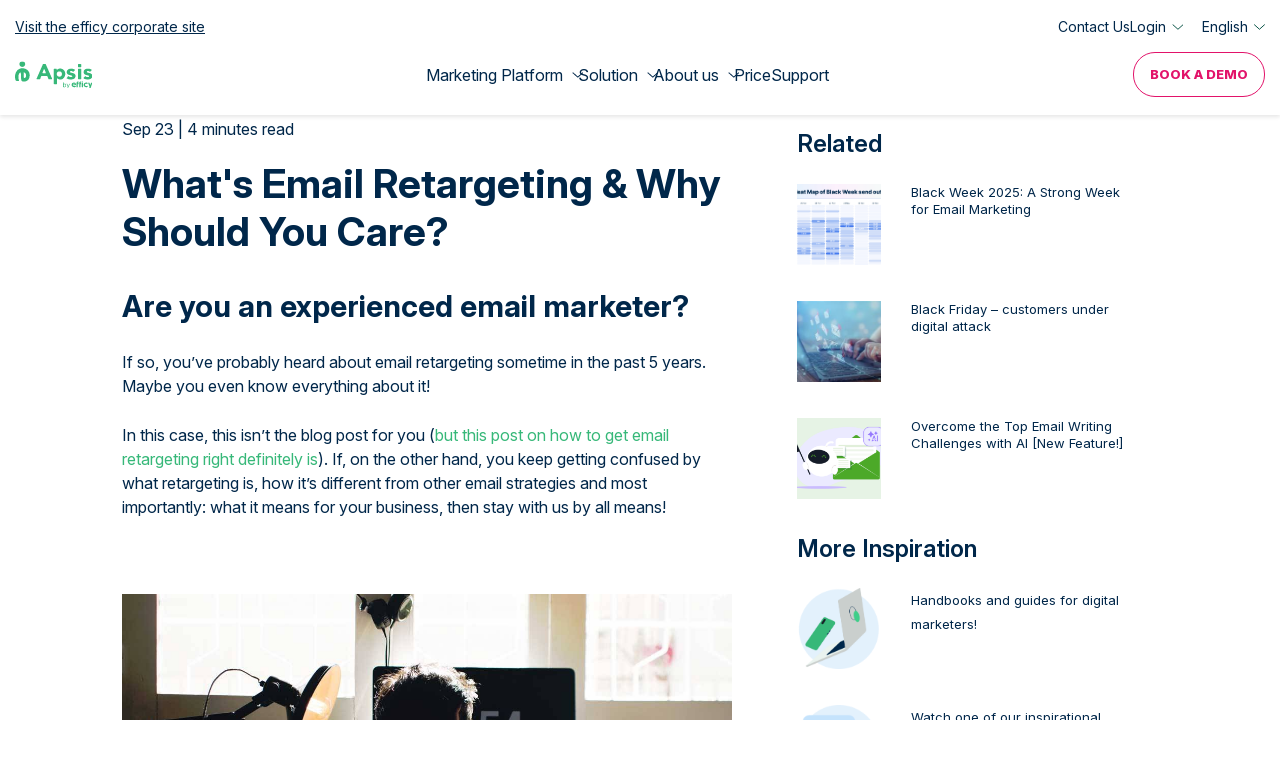

--- FILE ---
content_type: text/html; charset=UTF-8
request_url: https://www.apsis.com/blog/whats-email-retargeting-why-should-you-care
body_size: 11564
content:
<!DOCTYPE html>
<html  lang="en" dir="ltr" prefix="content: http://purl.org/rss/1.0/modules/content/  dc: http://purl.org/dc/terms/  foaf: http://xmlns.com/foaf/0.1/  og: http://ogp.me/ns#  rdfs: http://www.w3.org/2000/01/rdf-schema#  schema: http://schema.org/  sioc: http://rdfs.org/sioc/ns#  sioct: http://rdfs.org/sioc/types#  skos: http://www.w3.org/2004/02/skos/core#  xsd: http://www.w3.org/2001/XMLSchema# ">
<head>

  <link rel="preload" href="/themes/custom/apsis/fonts/APSIS/APSIS.ttf?4svs1k" as="font" type="font/ttf" crossorigin>

  <meta charset="utf-8" />
<noscript><style>form.antibot * :not(.antibot-message) { display: none !important; }</style>
</noscript><link rel="alternate" hreflang="en" href="https://www.apsis.com/blog/whats-email-retargeting-why-should-you-care" />
<meta name="description" content="Email enthusiasts been throwing around this phrase for years - but do we actually know what it is? If not, it’s time to find out - apparently 2017 is the year it’s supposed to gain a new significance." />
<link rel="canonical" href="https://www.apsis.com/blog/whats-email-retargeting-why-should-you-care" />
<link rel="image_src" href="https://www.apsis.com/sites/default/files/2025-10/Apsis-by-efficy-og.png" />
<meta property="og:image" content="https://www.apsis.com/sites/default/files/2025-10/Apsis-by-efficy-og.png" />
<meta name="Generator" content="Drupal 11 (https://www.drupal.org)" />
<meta name="MobileOptimized" content="width" />
<meta name="HandheldFriendly" content="true" />
<meta name="viewport" content="width=device-width, initial-scale=1.0" />
<script type="application/ld+json">{
    "@context": "https://schema.org",
    "@graph": [
        {
            "@type": "BlogPosting",
            "headline": "What\u0027s Email Retargeting \u0026 Why Should You Care?",
            "name": "What\u0027s Email Retargeting \u0026 Why Should You Care?",
            "image": {
                "@type": "ImageObject",
                "url": "https://www.apsis.com/sites/default/files/styles/original_compressed/public/ebgr1szj3dg-idriss-fettoul.s.jpg?itok=GLNV8LD4"
            },
            "datePublished": "2016-09-23T10:12:24+0000",
            "dateModified": "2016-09-23T10:12:24+0000",
            "mainEntityOfPage": "https://www.apsis.com/blog/whats-email-retargeting-why-should-you-care"
        },
        {
            "@type": "WebPage",
            "@id": "https://www.apsis.com/blog/whats-email-retargeting-why-should-you-care"
        }
    ]
}</script>
<meta http-equiv="ImageToolbar" content="false" />
<link rel="icon" href="/themes/custom/apsis/favicon.ico" type="image/vnd.microsoft.icon" />

  <title>What&#039;s Email Retargeting &amp; Why Should You Care? | APSIS | International</title>
  <link rel="stylesheet" media="all" href="/sites/default/files/css/css_PUba7bQhpxPtSlOzi9D7xWVYcOQ3IzbVICF6jehy50c.css?delta=0&amp;language=en&amp;theme=apsis&amp;include=eJxFy0sKgDAMANELhfZIJaFRK2kjSevv9IIIboa3GVzxTKKY2SL-Dn0xJWID3Lx4nEUJBfzyzjUSOsNe-PD4NlTNQxjuYZQmHS1jL9q-6wGL3ibB" />
<link rel="stylesheet" media="all" href="/sites/default/files/css/css_KDGWggnSMqvoV5_UTVN_majnAHG3qo8bnDwTqXDFJIo.css?delta=1&amp;language=en&amp;theme=apsis&amp;include=eJxFy0sKgDAMANELhfZIJaFRK2kjSevv9IIIboa3GVzxTKKY2SL-Dn0xJWID3Lx4nEUJBfzyzjUSOsNe-PD4NlTNQxjuYZQmHS1jL9q-6wGL3ibB" />
<link rel="stylesheet" media="all" href="//cdn.jsdelivr.net/npm/slick-carousel@1.8.1/slick/slick.css" />
<link rel="stylesheet" media="all" href="/sites/default/files/css/css_PKiCRzIOBUZeIhouMdtA6l-hGjZGcP7TXaFgyNnTN4o.css?delta=3&amp;language=en&amp;theme=apsis&amp;include=eJxFy0sKgDAMANELhfZIJaFRK2kjSevv9IIIboa3GVzxTKKY2SL-Dn0xJWID3Lx4nEUJBfzyzjUSOsNe-PD4NlTNQxjuYZQmHS1jL9q-6wGL3ibB" />


    <script type='text/javascript'>
    (function (d) {
      var apc = d.createElement('script'), fs;
      apc.type = 'text/javascript';
      apc.charset = 'UTF-8';
      apc.async = true;
      apc.src = 'https://static.ws.apsis.one/live/p/1544/31ba7e2f.js';
      fs = d.getElementsByTagName('script')[0];
      fs.parentNode.insertBefore(apc, fs);
    })(document);
  </script>

    <!-- Facebook Pixel Code -->
    <script type="text/text" data-cookieconsent="marketing">
      !function(f,b,e,v,n,t,s){if(f.fbq)return;n=f.fbq=function(){n.callMethod?
        n.callMethod.apply(n,arguments):n.queue.push(arguments)};if(!f._fbq)f._fbq=n;
        n.push=n;n.loaded=!0;n.version='2.0';n.queue=[];t=b.createElement(e);t.async=!0;
        t.src=v;s=b.getElementsByTagName(e)[0];s.parentNode.insertBefore(t,s)}(window,
        document,'script','//connect.facebook.net/en_US/fbevents.js');
      fbq('init', '449526078588667');
      fbq('track', "PageView");
    </script>

    <noscript>
      <img height="1" width="1" style="display:none" src="https://www.facebook.com/tr?id=449526078588667&ev=PageView&noscript=1"/>
    </noscript>
    <!-- End Facebook Pixel Code -->

    <script type="text/plain" data-cookieconsent="marketing">
    var psSite = "92d59d3b77";
    (function() {
      var AL = document.createElement('script'); AL.type = 'text/javascript'; AL.async = true;
      AL.src = ('https:' == document.location.protocol ? 'https://' : 'http://') + "tr.apsislead.com/al_v2.js";
      var s = document.getElementsByTagName('script')[0]; s.parentNode.insertBefore(AL, s)
    })();
  </script>
  <noscript><img src="http://tr.apsislead.com/?id=92d59d3b77" style="border:0;display:none;"></noscript>

    <script type="text/plain" data-cookieconsent="marketing">
    _linkedin_partner_id = "2953089";
    window._linkedin_data_partner_ids = window._linkedin_data_partner_ids || [];
    window._linkedin_data_partner_ids.push(_linkedin_partner_id);
  </script><script type="text/plain" data-cookieconsent="marketing">
    (function(){var s = document.getElementsByTagName("script")[0];
      var b = document.createElement("script");
      b.type = "text/javascript";b.async = true;
      b.src = "https://snap.licdn.com/li.lms-analytics/insight.min.js";
      s.parentNode.insertBefore(b, s);})();
  </script>

  <noscript>
    <img height="1" width="1" style="display:none;" alt="" src="https://px.ads.linkedin.com/collect/?pid=2953089&fmt=gif" />
  </noscript>

</head>
<body class="lang-en section-blog path-node node--type-blog apsis">
<noscript><iframe src="https://www.googletagmanager.com/ns.html?id=GTM-W5948KS"
                  height="0" width="0" style="display:none;visibility:hidden"></iframe></noscript>

<a href="#main-content" class="visually-hidden focusable skip-link">
  Skip to main content
</a>
  <div class="dialog-off-canvas-main-canvas" data-off-canvas-main-canvas>
    
<!-- Add skip link for accessibility -->
<a href="#main-content" class="visually-hidden focusable skip-link">
  Skip to main content
</a>

<div class="off-canvas-wrap" data-offcanvas>

  <div class="inner-wrap">
                  <header id="header" class="header">
          <div class="top-header">
            <div class="row">
              <div class="columns large-12">
                  <div class="region region-header-top">
    <nav role="navigation" aria-labelledby="block-apsis-loginmenu-2-menu" id="block-apsis-loginmenu-2" class="block-apsis-loginmenu-2">
            
  <h2 class="block-title visually-hidden" id="block-apsis-loginmenu-2-menu">Login menu</h2>
  

        
              <ul class="menu">
                    <li class="menu-item">
        <a href="https://www.efficy.com/" target="_blank">Visit the efficy corporate site</a>
              </li>
                <li class="menu-item">
        <a href="https://www.apsis.com/contact-us">Contact Us</a>
              </li>
                <li class="menu-item menu-item--expanded">
        <span>Login</span>
                                <div class="submenu-wrapper">
      <div class="submenu-title"><div class="back-button"><img alt="" src="/themes/custom/apsis/images/arrow.svg"></div>Login</div>
      <ul class="menu">
                    <li class="menu-item">
        <a href="https://app.apsis.one/">Apsis One</a>
              </li>
                <li class="menu-item">
        <a href="https://enter-apac.apsis.one/login?state=hKFo2SBHOGlkTk9SQ2E0d3otN05MUnQzZENoc1VxSldmVTlteaFupWxvZ2luo3RpZNkgdjBvUDk1MjZCTER2WVFRdFhJN3U3VUFmUzJKMlpzSzejY2lk2SA1RVFwbmdKMHBDeExrRnR6UUZKNExxRGNwZGhZWmlCNA&amp;client=5EQpngJ0pCxLkFtzQFJ4LqDcpdhYZiB4&amp;protocol=oauth2&amp;response_type=id_token&amp;redirect_uri=https%3A%2F%2Fapac.apsis.one%2Fcallback&amp;scope=openid%20email&amp;login_hint=&amp;nonce=gv_dqLrmPLQPcbnmlSH_0Azprd4qk8Z6&amp;auth0Client=eyJuYW1lIjoiYXV0aDAuanMiLCJ2ZXJzaW9uIjoiOS4yMC4yIn0%3D">Apsis One APAC</a>
              </li>
                <li class="menu-item">
        <a href="https://www.anpdm.com/">Pro</a>
              </li>
                <li class="menu-item">
        <a href="https://www.apsislead.com/login">Lead</a>
              </li>
                <li class="menu-item">
        <a href="https://www.anpasia.com/">Pro Asia</a>
              </li>
              </div>
      </ul>
      
              </li>
              </ul>
      


  </nav>
<div id="block-apsis-domainlist" class="block-apsis-domainlist block block-apsis-general block-domain-list">
  
    

  
          
<div class="lang-trigger domain-English"><span class="current_lang">English</span></div>
<ul><li><a href="https://www.apsis.com/blog/whats-email-retargeting-why-should-you-care" class="active domain-en">English</a></li><li><a href="https://www.apsis.se/" class="domain-sv">Swedish</a></li></ul>

    
    
</div>

  </div>

              </div>
            </div>
          </div>
          <div class="row">
              <div id="block-apsis-branding" class="block-apsis-branding block block-system block-system-branding-block">
  
    

  
          <a href="/" rel="home" class="link">
      <img src="/themes/custom/apsis/logo-white.svg" alt="Home" class="logo" height="26" width="114"/>
      <img src="/themes/custom/apsis/logo.svg" alt="Home" class="logo-alternative" height="26" width="114"/>
    </a>
      

    
</div>
<div id="block-menus" class="block-menus block block-blockgroup block-block-groupmenus">
  
    

  
          <nav role="navigation" aria-labelledby="block-apsis-mainnavigation-menu" id="block-apsis-mainnavigation" class="block-apsis-mainnavigation">
            
  <h2 class="block-title visually-hidden" id="block-apsis-mainnavigation-menu">Main navigation</h2>
  

        

  <ul data-region="menus" class="menu menu-level-0">
                  
        <li class="menu-item menu-item--expanded">
          <span>Marketing Platform</span>
                                
  
  <div class="menu_link_content menu-link-contentmain view-mode-default menu-dropdown menu-dropdown-0 menu-type-default">
              
  <div  class="layout layout-submenu">
    <div class="wrapper">
      <div class="left columns">

        <div  class="top-region">
                  <div class="back-button"><img alt="" src="/themes/custom/apsis/images/arrow.svg"></div>
          <div class="block block-layout-builder block-inline-blockfull-text">
  
    

  
          
            <div class="body field field--block-content-body field--name-body field--type-text-with-summary field--label-hidden field__item"><h4>Marketing platform</h4>
</div>
      

    
    
</div>

        </div>

        <div class="region-main">
                      <div  class="main-left">
              <div class="block block-layout-builder block-inline-blocksubmenu-links">
  
    

  
          
<div  class="parent-link">
    
            <div class="field field--block-content-field-icon field--name-field-icon field--type-entity-reference field--label-hidden field__item">  <img loading="lazy" class="no-image-style" src="/sites/default/files/2024-11/check_icon.svg" alt="check" typeof="foaf:Image" />


</div>
      

            <div class="field field--block-content-field-parent-link field--name-field-parent-link field--type-link field--label-hidden field__item"><a href="/platform/apsisone-overview">Apsis One Overview</a></div>
      

  </div>
      <div class="field field--block-content-field-links field--name-field-links field--type-link field--label-hidden field__items">
              <div class="field__item"><a href="/platform/email-marketing">Email Marketing</a></div>
              <div class="field__item"><a href="/platform/marketing-automation">Marketing Automation</a></div>
              <div class="field__item"><a href="/platform/forms-and-pages">Forms &amp; Pages</a></div>
              <div class="field__item"><a href="/platform/event-management-tool">Event Management</a></div>
              <div class="field__item"><a href="/platform/website-tools">Website Tools </a></div>
              <div class="field__item"><a href="/platform/ai-assistant">Ai Assistant </a></div>
              <div class="field__item"><a href="/platform/sms-marketing">SMS Marketing </a></div>
              <div class="field__item"><a href="/platform/dashboards-and-trends">Dashboards &amp; Trends</a></div>
          </div>
  

    
    
</div>

            </div>
                                <div  class="main-right">
              <div class="block block-layout-builder block-inline-blocksubmenu-links">
  
    

  
          
<div  class="parent-link">
    
            <div class="field field--block-content-field-icon field--name-field-icon field--type-entity-reference field--label-hidden field__item">  <img loading="lazy" class="no-image-style" src="/sites/default/files/2024-11/Vector%20%282%29.svg" typeof="foaf:Image" alt="" title="" />


</div>
      

            <div class="field field--block-content-field-parent-link field--name-field-parent-link field--type-link field--label-hidden field__item"><a href="/platform/crm">CRM</a></div>
      

  </div>
    
    
</div>
<div class="block block-layout-builder block-inline-blocksubmenu-links">
  
    

  
          
<div  class="parent-link">
    
            <div class="field field--block-content-field-icon field--name-field-icon field--type-entity-reference field--label-hidden field__item">  <img loading="lazy" class="no-image-style" src="/sites/default/files/2024-11/Feature%20icons%20%284%29.svg" alt="integrationer" typeof="foaf:Image" />


</div>
      

            <div class="field field--block-content-field-parent-link field--name-field-parent-link field--type-link field--label-hidden field__item"><a href="/platform/our-integrations">Integrations</a></div>
      

  </div>
    
    
</div>
<div class="block block-layout-builder block-inline-blocksubmenu-links">
  
    

  
          
<div  class="parent-link">
    
            <div class="field field--block-content-field-icon field--name-field-icon field--type-entity-reference field--label-hidden field__item">  <img loading="lazy" class="no-image-style" src="/sites/default/files/2024-11/Vector%20%281%29.svg" typeof="foaf:Image" alt="" title="" />


</div>
      

            <div class="field field--block-content-field-parent-link field--name-field-parent-link field--type-link field--label-hidden field__item"><a href="/platform/apsisone-api">API</a></div>
      

  </div>
    
    
</div>

            </div>
                  </div>
                  <div  class="main-bottom-region">
            <div class="block block-layout-builder block-inline-blockfull-text">
  
    

  
          
            <div class="body field field--block-content-body field--name-body field--type-text-with-summary field--label-hidden field__item"><p>Seamlessly Connect APSIS One with Thousands of Apps via Zapier. <a href="/integration/zapier"><strong>Open the world of possibilities here!</strong></a></p></div>
      

    
    
</div>

          </div>
              </div>
      <div class="right columns">
                  <div  class="banner-region">
            <div class="block block-layout-builder block-inline-blockmedia">
  
    

  
          
            <div class="image field field--block-content-field-image field--name-field-image field--type-entity-reference field--label-hidden field__item">  <a href="https://www.apsis.com/form-email-benchmark-report"><img loading="lazy" src="/sites/default/files/styles/max_1300x1300/public/2025-02/2025%20Benchmark%20Menu%20Banner_2_0.png?itok=jk54pATf" width="715" height="613" alt="" typeof="Image"></a>


</div>
      

    
    
</div>

          </div>
              </div>
    </div>
  </div>

      </div>



                  </li>
                      
        <li class="menu-item menu-item--expanded">
          <a href="/" data-drupal-link-system-path="&lt;front&gt;">Solution</a>
                                
  
  <div class="menu_link_content menu-link-contentmain view-mode-default menu-dropdown menu-dropdown-0 menu-type-default">
              
  <div  class="layout layout-submenu">
    <div class="wrapper">
      <div class="left columns">

        <div  class="top-region">
                  <div class="back-button"><img alt="" src="/themes/custom/apsis/images/arrow.svg"></div>
          <div class="block block-layout-builder block-inline-blockfull-text">
  
    

  
          
            <div class="body field field--block-content-body field--name-body field--type-text-with-summary field--label-hidden field__item"><h4>Solution</h4>
</div>
      

    
    
</div>

        </div>

        <div class="region-main">
                      <div  class="main-left">
              <div class="block block-layout-builder block-inline-blocksubmenu-links">
  
    

  
          
<div  class="parent-link">
    
            <div class="field field--block-content-field-parent-link field--name-field-parent-link field--type-link field--label-hidden field__item"><a href="/">By Industry</a></div>
      

  </div>
      <div class="field field--block-content-field-links field--name-field-links field--type-link field--label-hidden field__items">
              <div class="field__item"><a href="/solution/industry/experience">Experience</a></div>
              <div class="field__item"><a href="/solution/industry/membership">Membership</a></div>
              <div class="field__item"><a href="/solution/industry/subscription">Subscription </a></div>
              <div class="field__item"><a href="/solution/industry/b2bservice">B2B Service </a></div>
              <div class="field__item"><a href="/solution/industry/b2bproduct">B2B Product</a></div>
          </div>
  

    
    
</div>

            </div>
                                <div  class="main-right">
              <div class="block block-layout-builder block-inline-blocksubmenu-links">
  
    

  
          
<div  class="parent-link">
    
            <div class="field field--block-content-field-parent-link field--name-field-parent-link field--type-link field--label-hidden field__item"><a href="/">Use case</a></div>
      

  </div>
      <div class="field field--block-content-field-links field--name-field-links field--type-link field--label-hidden field__items">
              <div class="field__item"><a href="/solution/method/emailmarketing">Email Marketing </a></div>
              <div class="field__item"><a href="/solution/method/dripmarketing">Drip Campaign </a></div>
              <div class="field__item"><a href="/solution/method/personalisation">Personalisation</a></div>
              <div class="field__item"><a href="/solution/method/ecommerce">E-commerce </a></div>
          </div>
  

    
    
</div>

            </div>
                  </div>
                  <div  class="main-bottom-region">
            <div class="block block-layout-builder block-inline-blockfull-text">
  
    

  
          
            <div class="body field field--block-content-body field--name-body field--type-text-with-summary field--label-hidden field__item"><p>APSIS AI Assistant. Empower your creativity- save valuable time 👉<strong> <a href="/platform/ai-assistant" title="Apsis AI assistant">Read more</a></strong></p>
</div>
      

    
    
</div>

          </div>
              </div>
      <div class="right columns">
                  <div  class="banner-region">
            <div class="block block-layout-builder block-inline-blockmedia">
  
    

  
          
            <div class="image field field--block-content-field-image field--name-field-image field--type-entity-reference field--label-hidden field__item">  <a href="https://www.apsis.com/freetrial"><img loading="lazy" src="/sites/default/files/styles/max_1300x1300/public/2024-11/EN-Free-trial-banner.jpg?itok=p-jWeOoF" width="714" height="612" typeof="Image" alt="" title=""></a>


</div>
      

    
    
</div>

          </div>
              </div>
    </div>
  </div>

      </div>



                  </li>
                      
        <li class="menu-item menu-item--expanded">
          <a href="/about-us" data-drupal-link-system-path="node/674">About us</a>
                                
  
  <div class="menu_link_content menu-link-contentmain view-mode-default menu-dropdown menu-dropdown-0 menu-type-default">
              
  <div  class="layout layout-submenu">
    <div class="wrapper">
      <div class="left columns">

        <div  class="top-region">
                  <div class="back-button"><img alt="" src="/themes/custom/apsis/images/arrow.svg"></div>
          <div class="block block-layout-builder block-inline-blockheading-with-link">
  
    

  
          
            <div class="field field--block-content-field-parent-text field--name-field-parent-text field--type-string field--label-hidden field__item">About us</div>
      

            <div class="field field--block-content-field-parent-link field--name-field-parent-link field--type-link field--label-hidden field__item"><a href="/about-us">Discover now</a></div>
      

    
    
</div>

        </div>

        <div class="region-main">
                      <div  class="main-left">
              <div class="block block-layout-builder block-inline-blocksubmenu-links">
  
    

  
          
<div  class="parent-link">
    
            <div class="field field--block-content-field-icon field--name-field-icon field--type-entity-reference field--label-hidden field__item">  <img loading="lazy" class="no-image-style" src="/sites/default/files/2024-11/Feature%20icons%20%282%29.svg" typeof="foaf:Image" alt="" title="" />


</div>
      

            <div class="field field--block-content-field-parent-link field--name-field-parent-link field--type-link field--label-hidden field__item"><a href="/">Stay updated</a></div>
      

  </div>
      <div class="field field--block-content-field-links field--name-field-links field--type-link field--label-hidden field__items">
              <div class="field__item"><a href="/events-seminars" target="">Events &amp; Webinars</a></div>
          </div>
  

    
    
</div>
<div class="block block-layout-builder block-inline-blocksubmenu-links">
  
    

  
          
<div  class="parent-link">
    
            <div class="field field--block-content-field-icon field--name-field-icon field--type-entity-reference field--label-hidden field__item">  <img loading="lazy" class="no-image-style" src="/sites/default/files/2024-11/Feature%20icons.svg" typeof="foaf:Image" alt="" title="" />


</div>
      

            <div class="field field--block-content-field-parent-link field--name-field-parent-link field--type-link field--label-hidden field__item"><a href="/why-apsis">Why Apsis</a></div>
      

  </div>
      <div class="field field--block-content-field-links field--name-field-links field--type-link field--label-hidden field__items">
              <div class="field__item"><a href="/customer-cases" target="">Customer stories</a></div>
          </div>
  

    
    
</div>

            </div>
                                <div  class="main-right">
              <div class="block block-layout-builder block-inline-blocksubmenu-links">
  
    

  
          
<div  class="parent-link">
    
            <div class="field field--block-content-field-icon field--name-field-icon field--type-entity-reference field--label-hidden field__item">  <img loading="lazy" class="no-image-style" src="/sites/default/files/2024-11/Vector.svg" typeof="foaf:Image" alt="" title="" />


</div>
      

            <div class="field field--block-content-field-parent-link field--name-field-parent-link field--type-link field--label-hidden field__item"><a href="/">Learn More</a></div>
      

  </div>
      <div class="field field--block-content-field-links field--name-field-links field--type-link field--label-hidden field__items">
              <div class="field__item"><a href="/blog" target="">Blog</a></div>
              <div class="field__item"><a href="https://help.apsis.one/en" target="">Knowledge Base </a></div>
              <div class="field__item"><a href="/handbooks-whitepapers" target="">Handbooks &amp; Reports</a></div>
              <div class="field__item"><a href="/webinars" target="">Webinars On Demand</a></div>
              <div class="field__item"><a href="/consultation" target="">Professional Services</a></div>
              <div class="field__item"><a href="/freetrial" target="">Try Apsis for Free!</a></div>
              <div class="field__item"><a href="/mastering-apsis-5-part-webinar-series" target="">Mastering Apsis – A Five-Part Webinar Series</a></div>
          </div>
  

    
    
</div>

            </div>
                  </div>
                  <div  class="main-bottom-region">
            <div class="block block-layout-builder block-inline-blockfull-text">
  
    

  
          
            <div class="body field field--block-content-body field--name-body field--type-text-with-summary field--label-hidden field__item"><p>APSIS AI Assistant. Empower your creativity- save valuable time 👉 <strong><a href="/platform/ai-assistant" title="Apsis AI assistant">Read more</a></strong></p>
</div>
      

    
    
</div>

          </div>
              </div>
      <div class="right columns">
                  <div  class="banner-region">
            <div class="block block-layout-builder block-inline-blockmedia">
  
    

  
          
            <div class="image field field--block-content-field-image field--name-field-image field--type-entity-reference field--label-hidden field__item">  <a href="https://www.apsis.com/bookademo"><img loading="lazy" src="/sites/default/files/styles/max_1300x1300/public/2024-11/EN-About-Us.jpg?itok=sLGP28KU" width="714" height="612" typeof="Image" alt="" title=""></a>


</div>
      

    
    
</div>

          </div>
              </div>
    </div>
  </div>

      </div>



                  </li>
                      
        <li class="menu-item">
          <a href="/price-calculator" data-drupal-link-system-path="node/789">Price</a>
                                
  
  <div class="menu_link_content menu-link-contentmain view-mode-default menu-dropdown menu-dropdown-0 menu-type-default">
              

      </div>



                  </li>
                      
        <li class="menu-item">
          <a href="/support" data-drupal-link-system-path="node/729">Support</a>
                                
  
  <div class="menu_link_content menu-link-contentmain view-mode-default menu-dropdown menu-dropdown-0 menu-type-default">
              

      </div>



                  </li>
          </ul>


  </nav>
<nav role="navigation" aria-labelledby="block-secondarymenu-menu" id="block-secondarymenu" class="block-secondarymenu">
            
  <h2 class="block-title visually-hidden" id="block-secondarymenu-menu">Secondary menu</h2>
  

        
        <ul class="menu" role="menu">
                  <li class="menu-item" role="none">
                  <a href="/bookademo" class="button-secondary menu-link" title="Book a Demo Menu" id="cta_demo_navbar" role="menuitem" data-drupal-link-system-path="node/683">Book a Demo</a>
                      </li>
      </ul>
    


  </nav>
<nav role="navigation" aria-labelledby="block-apsis-loginmenu-menu" id="block-apsis-loginmenu" class="block-apsis-loginmenu">
            
  <h2 class="block-title visually-hidden" id="block-apsis-loginmenu-menu">Login menu</h2>
  

        
              <ul class="menu">
                    <li class="menu-item">
        <a href="https://www.efficy.com/" target="_blank">Visit the efficy corporate site</a>
              </li>
                <li class="menu-item">
        <a href="https://www.apsis.com/contact-us">Contact Us</a>
              </li>
                <li class="menu-item menu-item--expanded">
        <span>Login</span>
                                <div class="submenu-wrapper">
      <div class="submenu-title"><div class="back-button"><img alt="" src="/themes/custom/apsis/images/arrow.svg"></div>Login</div>
      <ul class="menu">
                    <li class="menu-item">
        <a href="https://app.apsis.one/">Apsis One</a>
              </li>
                <li class="menu-item">
        <a href="https://enter-apac.apsis.one/login?state=hKFo2SBHOGlkTk9SQ2E0d3otN05MUnQzZENoc1VxSldmVTlteaFupWxvZ2luo3RpZNkgdjBvUDk1MjZCTER2WVFRdFhJN3U3VUFmUzJKMlpzSzejY2lk2SA1RVFwbmdKMHBDeExrRnR6UUZKNExxRGNwZGhZWmlCNA&amp;client=5EQpngJ0pCxLkFtzQFJ4LqDcpdhYZiB4&amp;protocol=oauth2&amp;response_type=id_token&amp;redirect_uri=https%3A%2F%2Fapac.apsis.one%2Fcallback&amp;scope=openid%20email&amp;login_hint=&amp;nonce=gv_dqLrmPLQPcbnmlSH_0Azprd4qk8Z6&amp;auth0Client=eyJuYW1lIjoiYXV0aDAuanMiLCJ2ZXJzaW9uIjoiOS4yMC4yIn0%3D">Apsis One APAC</a>
              </li>
                <li class="menu-item">
        <a href="https://www.anpdm.com/">Pro</a>
              </li>
                <li class="menu-item">
        <a href="https://www.apsislead.com/login">Lead</a>
              </li>
                <li class="menu-item">
        <a href="https://www.anpasia.com/">Pro Asia</a>
              </li>
              </div>
      </ul>
      
              </li>
              </ul>
      


  </nav>
<div id="block-apsis-domainlist-2" class="block-apsis-domainlist-2 block block-apsis-general block-domain-list">
  
    

  
          
<div class="lang-trigger domain-English"><span class="current_lang">English</span></div>
<ul><li><a href="https://www.apsis.com/blog/whats-email-retargeting-why-should-you-care" class="active domain-en">English</a></li><li><a href="https://www.apsis.se/" class="domain-sv">Swedish</a></li></ul>

    
    
</div>

    
    
</div>


            <button id="menu-hamburger" class="menu-hamburger" aria-label="Open mobile menu" aria-expanded="false">
              <span class="line"></span>
              <span class="line"></span>
              <span class="line"></span>
            </button>
          </div>
        </header>
          
      <main id="main" class="main" role="main">
          <div class="region-highlighted panel region"><div data-drupal-messages-fallback class="hidden"></div></div>        <a id="main-content"></a>
        <section>
        <div class="region region-content">
    <div id="block-apsis-content" class="block-apsis-content block block-system block-system-main-block">
  
    

  
          

<article  about="/blog/whats-email-retargeting-why-should-you-care" class="node node--type-blog node--promoted node--view-mode-full">

  <div class="row">
    <div class="columns small-12 margin-top-3">
      <div class="row">
        <div class="medium-7 large-6 large-offset-1 columns small-12 content">
          <div class="info margin-bottom-1">Sep 23
            | 4 minutes
 read
          </div>
          <div id="blog-content">
            
            <h1 class="margin-bottom-2"><span>What&#039;s Email Retargeting &amp; Why Should You Care?</span>
</h1>
            
            

                        <div class="view-mode-full margin-top-2">
              
            <div class="body field field--node-body field--name-body field--type-text-with-summary field--label-hidden field__item"><h2 dir="ltr">Are you an experienced email marketer?</h2><p dir="ltr">If so, you’ve probably heard about email retargeting sometime in the past 5 years. Maybe you even know everything about it!</p><p dir="ltr">In this case, this isn’t the blog post for you (<a href="/blog/email-retargeting-how-get-it-right">but this post on how to get email retargeting right definitely is</a>). If, on the other hand, you keep getting confused by what retargeting is, how it’s different from other email strategies and most importantly: what it means for your business, then stay with us by all means!</p><h3 dir="ltr">&nbsp;</h3><div class="align-center media media--type-image media--view-mode-blog-m ds-1col clearfix">

  

  
    <img loading="lazy" src="/sites/default/files/styles/extra_large/public/ebgr1szj3dg-idriss-fettoul.s.jpg?itok=fbZxCYxg" width="1200" height="665" typeof="foaf:Image" alt title>





</div>

<h3 dir="ltr">Email Retargeting: Back to basics</h3><p>So what’s the truth about email retargeting? To define that, we first need to look at retargeting in general.</p><p dir="ltr">People use retargeting for all mediums: email, social media, display advertising etc. In this sense, retargeting is no more than&nbsp;sending out personally relevant messages to a previously defined subset of your audience. So when it comes to email marketing, this obviously means emails and subscribers.</p><p dir="ltr">… Thinking of email retargeting in this more holistic way also makes it easier to pinpoint in our email marketing or digital marketing activity. Chances are you’re already doing some of it! Don’t believe us? If you’re an email marketer at an e-commerce company, for example, and you set up abandoned cart emails for your subscribers, besides your monthly newsletters and occasional discounts, congratulations: you’re already doing some email retargeting.</p><p><em>Discover the results abandoned shopping cart emails brought Scandinavian marketers in </em><a href="/handbooks-whitepapers"><em>our free e-commerce report</em></a><em> - download it now!</em></p><p dir="ltr">Which is terrific! But there’s so much more to discover. Like we said, the point of email retargeting is to drive people who have already been to your website, poked around, looked at things, maybe even engaged in some way or another, and then left without buying anything/converting, back to your website - in a way that feels tailored to their actions.</p><p dir="ltr">This means that if you have their email address, you can set up a whole variety of (automated) retargeting emails: order follow-ups, inactive customer follow-ups, abandoned browse emails, loyalty program nudges… And the list goes on.</p><p dir="ltr">&nbsp;</p><div class="align-center media media--type-image media--view-mode-blog-m ds-1col clearfix">

  

  
    <img loading="lazy" src="/sites/default/files/styles/extra_large/public/letterboxes.jpg?itok=L5Jk3qos" width="1000" height="557" typeof="foaf:Image" alt title>





</div>

<h3 dir="ltr">Use it for whatever you need</h3><p dir="ltr">The best news? Because email retargeting uses email for, well, <em>retargeting</em>, you can use it to great effect in any and all of the digital marketing practices where email is relevant. For B2B companies, for example, lead nurturing campaigns are an extremely effective form of email remarketing: in fact, <a href="https://www.emarketer.com/" target="_blank" rel="noopener">around two-thirds of B2B marketers </a>say that the relevance and targeting aspects of their lead nurturing drove better responses to their data-driven campaigns and offers.</p><p dir="ltr">And like we said before, e-commerce can also utilise email retargeting to great effect: all of those action-based (or, in case of abandonment, non-action-based) emails have proven to be successful in getting subscribers back on company websites and into online stores, ready to finalise their purchase process.</p><h3 dir="ltr">A shortcut to the future</h3><p dir="ltr">It doesn’t stop there. The way we use email retargeting is evolving as we speak: we can now use data we have about our subscribers to diversify our message and reach out to them (or not!) on other channels.</p><p dir="ltr"><em>Learn more about the future of data-driven marketing from </em><a href="/handbooks-whitepapers" data-entity-type="node" data-entity-uuid="80db338d-b6dd-4b43-9144-d2fa2aca9896" data-entity-substitution="canonical" title="Resources Handbooks &amp; Whitepapers"><em>this exclusive sneak peek into our Data-Driven Marketing book</em></a><em>!</em></p><p dir="ltr">What does this mean? If you look at email retargeting together with actions taking place across your other brand touchpoints (i.e. beyond your website), a whole new vista of opportunities will open up to you. Like cross-selling, for example: if someone’s already bought something from your company in a store, having that information stored about them means you can send them an email with far more relevant recommendations - especially if you look at their previous online activity log as well!</p><p dir="ltr">&nbsp;</p><div class="align-center media media--type-image media--view-mode-blog-m ds-1col clearfix">

  

  
    <img loading="lazy" src="/sites/default/files/styles/extra_large/public/sparks.jpg?itok=WqDu8aX7" width="1200" height="687" typeof="foaf:Image" alt title>





</div>

<p dir="ltr">&nbsp;</p><p dir="ltr">Alternatively, connecting the dots between your customers’ online and offline behaviour will also tell you when not to send them retargeting emails. Like when they abandoned an online shopping cart with a pair of shoes, for instance, but then bought it at your store: if you disregard this information, you might send them a retargeting email about the shoes they already have, or worse, send them a special discount far too late!</p><p dir="ltr">Add to this the up-and-coming trends of emails based on contextual data (like device, time or location), <a href="/blog/11-e-commerce-b2b-data-driven-marketing-predictions-2017">chatbot-powered e-commerce emails</a>, the shortening of email texts owing to decreasing attention spans and mobile devices, and you’ll see that your options with email retargeting are limitless. The journey is, truly, just beginning.</p><p>And it all starts with one simple step: taking your emails to the next level.</p><p><em>Intrigued? </em><a href="/blog/email-retargeting-how-get-it-right"><em>Get our tips</em></a><em> on how to get your email retargeting campaigns just right from </em><a href="/blog/email-retargeting-how-get-it-right"><em>our follow-up blog post</em></a><em>!</em></p></div>
      

            </div>
          </div>
        </div>
        <div class="medium-5 large-4 columns small-12 margin-top-1 sidebar">
          <div class="sidebar-content">
            <h3>Related</h3>
            <div class="views-element-container"><div class="view view-blogs view-id-blogs view-display-id-related_from_category js-view-dom-id-361388d4cc8ff06f7b59649d1f31dc5cef22c364ee1ea895631b333260117703">
  
    
      
      <div class="view-content">
          <div class="views-row"><div class="views-field views-field-field-image"><div class="field-content">  <a href="/blog/black-week-2025-strong-week-email-marketing" hreflang="en"><img loading="lazy" src="/sites/default/files/styles/max_325x325/public/2025-12/Blog_HeatMapBlackWeekSendOuts.png?itok=k1hFa0wR" width="325" height="183" alt="Heatmap of Apsis email sendings from Black Week 2025." typeof="foaf:Image" />

</a>
</div></div><div class="views-field views-field-title"><span class="field-content"><a href="/blog/black-week-2025-strong-week-email-marketing" hreflang="en">Black Week 2025: A Strong Week for Email Marketing</a></span></div></div>
    <div class="views-row"><div class="views-field views-field-field-image"><div class="field-content">  <a href="/blog/black-friday-customers-under-digital-attack" hreflang="en"><img loading="lazy" src="/sites/default/files/styles/max_325x325/public/2025-11/blackFridayEmailcampaign.jpg?itok=6-OmTkpc" width="325" height="185" alt="BlackFriday email campaigns" typeof="foaf:Image" />

</a>
</div></div><div class="views-field views-field-title"><span class="field-content"><a href="/blog/black-friday-customers-under-digital-attack" hreflang="en">Black Friday – customers under digital attack</a></span></div></div>
    <div class="views-row"><div class="views-field views-field-field-image"><div class="field-content">  <a href="/blog/ai-email-assistant" hreflang="en"><img loading="lazy" src="/sites/default/files/styles/max_325x325/public/2024-06/email-marketing-challenges-with-AI.png?itok=VZi65YYx" width="325" height="149" typeof="foaf:Image" alt="" title="" />

</a>
</div></div><div class="views-field views-field-title"><span class="field-content"><a href="/blog/ai-email-assistant" hreflang="en">Overcome the Top Email Writing Challenges with AI [New Feature!]</a></span></div></div>

    </div>
  
          </div>
</div>


            <h3>More Inspiration</h3>

                          <div class="inspirations">
                                                                                        <div class="inspiration-item">
                    <div class="field--image">
                      <a href="/handbooks-whitepapers">
                                                <img src="/sites/default/files/styles/max_325x325/public/2024-11/Icon-Cross-channel-insights.png?itok=VZNVfCZ2"
                             alt="Handbooks and guides for digital marketers!
"/>
                                              </a>
                    </div>
                    <a
                      href="/handbooks-whitepapers">
            <div class="field field--node-field-teaser-text field--name-field-teaser-text field--type-text-long field--label-hidden field__item"><p>Handbooks and guides for digital marketers!</p>
</div>
      
</a>
                  </div>
                                                                                        <div class="inspiration-item">
                    <div class="field--image">
                      <a href="/webinars">
                                                <img src="/sites/default/files/styles/max_325x325/public/2024-11/Icon-Forms.png?itok=4juPKhcV"
                             alt="Watch one of our inspirational Webinars!"/>
                                              </a>
                    </div>
                    <a
                      href="/webinars">
            <div class="field field--node-field-teaser-text field--name-field-teaser-text field--type-text-long field--label-hidden field__item"><p>Watch one of our inspirational Webinars!</p><quillbot-extension-portal></quillbot-extension-portal><quillbot-extension-portal></quillbot-extension-portal><quillbot-extension-portal></quillbot-extension-portal><quillbot-extension-portal></quillbot-extension-portal></div>
      
</a>
                  </div>
                                                                                        <div class="inspiration-item">
                    <div class="field--image">
                      <a href="/customer-testimonials">
                                                <img src="/sites/default/files/styles/max_325x325/public/2024-11/Icon-Launch%20stellar%20events.png?itok=AaruXS4D"
                             alt="Customer testimonials
"/>
                                              </a>
                    </div>
                    <a
                      href="/customer-testimonials">
            <div class="field field--node-field-teaser-text field--name-field-teaser-text field--type-text-long field--label-hidden field__item"><p>Customer testimonials</p>
</div>
      
</a>
                  </div>
                              </div>
            
          </div>
        </div>
      </div>
    </div>
  </div>

</article>

    
    
</div>

  </div>

    </section>
  </main>

              <footer class="footer">
        <div class="row">
          <div class="columns footer-form-region">
              <div class="region region-footer-form">
    <div id="block-apsis-config-pages" class="block-apsis-config-pages block block-config-pages block-config-pages-block">
  
    

  
          <div class="config_pages config_pages--type--apsis-block config_pages--view-mode--footer-block-international config_pages--apsis-block--footer-block-international">
  
            <div class="field field--config-pages-field-footer-text field--name-field-footer-text field--type-text-long field--label-hidden field__item"><h2 id="Try+APSIS+One+today"><br>Manage winning customer experiences with Apsis.</h2><p><strong>See why thousands of users prefer us.</strong><br>Gain simple access to advanced marketing techniques with 14 days free!</p><p class="text-align-center"><a class="button" href="/freetrial" id="cta_freetrial_footer">Start free trial</a></p><p text-align-center>14 day free trial · Onboard in 2 minutes · No credit card required</p><p text-align-center>&nbsp;</p><a href="/security"><div class="media media--type-image media--view-mode-blog-m ds-1col clearfix">

  

  
    <img loading="lazy" src="/sites/default/files/styles/extra_large/public/2025-11/IsoCertBadgesGroup.png?itok=X9_1gXG1" width="739" height="190" alt="Iso certifications" typeof="foaf:Image">





</div>

</a></div>
      

</div>

    
    
</div>

  </div>

          </div>
          <div class="columns small-12 large-8 footer-menu-region">
              <div class="region region-footer">
    <nav role="navigation" aria-labelledby="block-footer-menu" id="block-footer" class="block-footer">
            
  <h2 class="block-title visually-hidden" id="block-footer-menu">Footer</h2>
  

        
        <ul class="menu" role="menu">
                  <li class="menu-item menu-item--expanded" role="none">
                  <span class="menu-link" aria-haspopup="true" aria-expanded="false" role="menuitem">Our Platform</span>
                                    <ul class="menu" role="menu">
                    <li class="menu-item" role="none">
                  <a href="/platform/email-marketing" class="menu-link" role="menuitem" data-drupal-link-system-path="node/730">Email Marketing</a>
                      </li>
                <li class="menu-item" role="none">
                  <a href="/platform/marketing-automation" class="menu-link" role="menuitem" data-drupal-link-system-path="node/677">Marketing Automation</a>
                      </li>
                <li class="menu-item" role="none">
                  <a href="/platform/forms-and-pages" class="menu-link" role="menuitem" data-drupal-link-system-path="node/732">Forms &amp; Pages</a>
                      </li>
                <li class="menu-item" role="none">
                  <a href="/platform/ai-assistant" class="menu-link" role="menuitem" data-drupal-link-system-path="node/2751">AI Assistant</a>
                      </li>
                <li class="menu-item" role="none">
                  <a href="/platform/sms-marketing" class="menu-link" role="menuitem" data-drupal-link-system-path="node/700">SMS Marketing</a>
                      </li>
                <li class="menu-item" role="none">
                  <a href="/platform/our-integrations" class="menu-link" role="menuitem" data-drupal-link-system-path="node/710">Integrations	</a>
                      </li>
      </ul>
    
              </li>
                <li class="menu-item menu-item--expanded" role="none">
                  <span class="menu-link" aria-haspopup="true" aria-expanded="false" role="menuitem">System</span>
                                    <ul class="menu" role="menu">
                    <li class="menu-item" role="none">
                  <a href="/support" class="menu-link" role="menuitem" data-drupal-link-system-path="node/729">Support</a>
                      </li>
                <li class="menu-item" role="none">
                  <a href="https://developer.apsis.com/#tag/Geographic-regions" target="_blank" class="menu-link" role="menuitem">Developer hub</a>
                      </li>
                <li class="menu-item" role="none">
                  <a href="https://developer.apsis.com/#tag/Geographic-regions" target="_blank" class="menu-link" role="menuitem">Apsis One API</a>
                      </li>
                <li class="menu-item" role="none">
                  <a href="https://status.apsis.one/" target="_blank" class="menu-link" role="menuitem">Apsis One Operation Status</a>
                      </li>
                <li class="menu-item" role="none">
                  <a href="https://apsispro.statuspage.io/" target="_blank" class="menu-link" role="menuitem">Apsis Pro Operation Status</a>
                      </li>
      </ul>
    
              </li>
                <li class="menu-item menu-item--expanded" role="none">
                  <span class="menu-link" aria-haspopup="true" aria-expanded="false" role="menuitem">About Us</span>
                                    <ul class="menu" role="menu">
                    <li class="menu-item" role="none">
                  <a href="/support" class="menu-link" role="menuitem" data-drupal-link-system-path="node/729">Customer Service</a>
                      </li>
                <li class="menu-item" role="none">
                  <a href="/why-apsis" class="menu-link" role="menuitem" data-drupal-link-system-path="node/695">Why Apsis</a>
                      </li>
                <li class="menu-item" role="none">
                  <a href="/about-us/pressroom" class="menu-link" role="menuitem" data-drupal-link-system-path="node/807">Press</a>
                      </li>
                <li class="menu-item" role="none">
                  <a href="https://jobs.efficy.com/" target="_blank" class="menu-link" role="menuitem">Career - We´re Hiring</a>
                      </li>
                <li class="menu-item" role="none">
                  <a href="/contact-us" class="menu-link" role="menuitem" data-drupal-link-system-path="node/675">Contact Us</a>
                      </li>
                <li class="menu-item" role="none">
                  <a href="/bookademo" class="menu-link" role="menuitem" data-drupal-link-system-path="node/683">Talk to Sales</a>
                      </li>
                <li class="menu-item" role="none">
                  <a href="https://www.efficy.com/partners/" target="_self" class="menu-link" role="menuitem">Partners</a>
                      </li>
                <li class="menu-item" role="none">
                  <a href="https://help.apsis.one/en" target="_blank" class="menu-link" role="menuitem">Knowledge Base</a>
                      </li>
                <li class="menu-item" role="none">
                  <a href="/price-calculator" class="menu-link" role="menuitem" data-drupal-link-system-path="node/789">Pricing</a>
                      </li>
      </ul>
    
              </li>
                <li class="menu-item menu-item--expanded" role="none">
                  <span class="menu-link" aria-haspopup="true" aria-expanded="false" role="menuitem">Resources</span>
                                    <ul class="menu" role="menu">
                    <li class="menu-item" role="none">
                  <a href="/handbooks-whitepapers" class="menu-link" role="menuitem" data-drupal-link-system-path="node/725">Handbooks &amp; Whitepapers</a>
                      </li>
                <li class="menu-item" role="none">
                  <a href="/webinars" class="menu-link" role="menuitem" data-drupal-link-system-path="node/727">Webinars &amp; Video resources</a>
                      </li>
                <li class="menu-item" role="none">
                  <a href="/blog" class="menu-link" role="menuitem" data-drupal-link-system-path="blog">Blog</a>
                      </li>
                <li class="menu-item" role="none">
                  <a href="/what-is-marketing-automation" class="menu-link" role="menuitem">What is Marketing Automation</a>
                      </li>
                <li class="menu-item" role="none">
                  <a href="/about-us/policies/apsis-anti-spam-policy" class="menu-link" role="menuitem" data-drupal-link-system-path="node/782">Anti Spam-Policy</a>
                      </li>
                <li class="menu-item" role="none">
                  <a href="/terms-conditions-sale" class="menu-link" role="menuitem">General Terms &amp; Conditions</a>
                      </li>
      </ul>
    
              </li>
      </ul>
    


  </nav>

  </div>

          </div>
        </div>

        <div class="footer-bottom">
          <div class="row">
            <div class="columns">
              <div class="logo">
                <img alt="Apsis" src="/themes/custom/apsis/logo-white.svg" height="26" width="114">
              </div>
              <div class="site-branding">
                <div class="branding">
                  <a href="/about-us/policies/privacy-policy">® Privacy policy</a>
                  <a href="/cookies">Cookies</a><span>© 2026 APSIS</span>
                </div>
              </div>
              <a href="https://se.linkedin.com/company/apsis-international" target="_blank" class="linkedin"><img alt="linkedin icon" width="32" height="32" src="/themes/custom/apsis/images/linkedinWhiteApsis.png"></a>
              <div class="block block-apsis-general block-domain-list">
  
    

  
          
<div class="lang-trigger domain-English"><span class="current_lang">English</span></div>
<ul><li><a href="https://www.apsis.com/blog/whats-email-retargeting-why-should-you-care" class="active domain-en">English</a></li><li><a href="https://www.apsis.se/" class="domain-sv">Swedish</a></li></ul>

    
    
</div>

            </div>
          </div>
        </div>
      </footer>
          </div>
</div>

  </div>


<script type="application/json" data-drupal-selector="drupal-settings-json">{"path":{"baseUrl":"\/","pathPrefix":"","currentPath":"node\/1761","currentPathIsAdmin":false,"isFront":false,"currentLanguage":"en"},"pluralDelimiter":"\u0003","suppressDeprecationErrors":true,"ajaxPageState":{"libraries":"eJxdjUkKAzEMBD8krCcZCSuKgzwKlp3t9bMQGJJL0V2HbrrRK5tTkY505jSu3ZmlA92jBqo5k4G6q0kepKgb_nvaF35lg3jHkIZMIfCo8gw8mJqXaQKf2TlffC6FRvXl-7QCT9w6eg","theme":"apsis","theme_token":null},"ajaxTrustedUrl":[],"gtag":{"tagId":"","consentMode":false,"otherIds":[],"events":[],"additionalConfigInfo":[]},"gtm":{"tagId":null,"settings":{"data_layer":"dataLayer","include_classes":false,"allowlist_classes":"google\nnonGooglePixels\nnonGoogleScripts\nnonGoogleIframes","blocklist_classes":"customScripts\ncustomPixels","include_environment":false,"environment_id":"","environment_token":""},"tagIds":["GTM-W5948KS"]},"ajaxLoader":{"markup":"\u003Cdiv class=\u0022ajax-throbber sk-flow\u0022\u003E\n              \u003Cdiv class=\u0022sk-flow-dot\u0022\u003E\u003C\/div\u003E\n              \u003Cdiv class=\u0022sk-flow-dot\u0022\u003E\u003C\/div\u003E\n              \u003Cdiv class=\u0022sk-flow-dot\u0022\u003E\u003C\/div\u003E\n            \u003C\/div\u003E","hideAjaxMessage":false,"alwaysFullscreen":true,"throbberPosition":"body"},"csp":{"nonce":"towyqBtoY-XplW79QLQJsg"},"field_group":{"html_element":{"mode":"default","context":"view","settings":{"classes":"parent-link","show_empty_fields":false,"id":"","label_as_html":false,"element":"div","show_label":false,"label_element":"h3","label_element_classes":"","attributes":"","effect":"none","speed":"fast"}}},"user":{"uid":0,"permissionsHash":"35487780459953caefa08c28212e36c983e07eae17ba99623303f207e4ecef2d"}}</script>
<script src="/sites/default/files/js/js_SSsVsq86OtWjMZPI4p57XPlwwmqR3uwBOFjBKuZldak.js?scope=header&amp;delta=0&amp;language=en&amp;theme=apsis&amp;include=eJxdjFEKgCAQBS8keiR5i7YZmxurQnT6CoKon-HN-xgs2KMoUraAd_s-mxJlc9haaYFFCeJYlSXHDg584e_-LnzP1R3DKE46akIvWp_UCfjVLnQ"></script>
<script src="/modules/contrib/google_tag/js/gtag.js?t5pw7k"></script>
<script src="/modules/contrib/google_tag/js/gtm.js?t5pw7k"></script>

<script src="/core/assets/vendor/jquery/jquery.min.js?v=4.0.0-rc.1"></script>
<script src="/sites/default/files/js/js_rhY0FTLVdjHVrPuqbf_k1kL4GCOO3B6dKPSfvgV6j-w.js?scope=footer&amp;delta=1&amp;language=en&amp;theme=apsis&amp;include=eJxdjFEKgCAQBS8keiR5i7YZmxurQnT6CoKon-HN-xgs2KMoUraAd_s-mxJlc9haaYFFCeJYlSXHDg584e_-LnzP1R3DKE46akIvWp_UCfjVLnQ"></script>
<script src="//unpkg.com/@lottiefiles/lottie-player@0.4.0/dist/lottie-player.js"></script>
<script src="/sites/default/files/js/js_cKlXjZYOZV_lV7LDNRV55UFt0frs9mkRt_yZ5ZJM9Lw.js?scope=footer&amp;delta=3&amp;language=en&amp;theme=apsis&amp;include=eJxdjFEKgCAQBS8keiR5i7YZmxurQnT6CoKon-HN-xgs2KMoUraAd_s-mxJlc9haaYFFCeJYlSXHDg584e_-LnzP1R3DKE46akIvWp_UCfjVLnQ"></script>

</body>
</html>


--- FILE ---
content_type: image/svg+xml
request_url: https://www.apsis.com/sites/default/files/2024-11/Vector%20%282%29.svg
body_size: -58
content:
<svg width="21" height="22" viewBox="0 0 21 22" fill="none" xmlns="http://www.w3.org/2000/svg">
<path d="M7.82812 11.3521C7.82812 9.91282 8.99827 8.74268 10.4375 8.74268C11.8767 8.74268 13.0469 9.91282 13.0469 11.3521C13.0469 12.7913 11.8767 13.9614 10.4375 13.9614C8.99827 13.9614 7.82812 12.7913 7.82812 11.3521ZM10.4375 12.6567C11.1592 12.6567 11.7422 12.0737 11.7422 11.3521C11.7422 10.6304 11.1592 10.0474 10.4375 10.0474C9.71584 10.0474 9.13281 10.6304 9.13281 11.3521C9.13281 12.0737 9.71584 12.6567 10.4375 12.6567ZM3.91406 11.3521C3.91406 7.74785 6.8333 4.82861 10.4375 4.82861C14.0417 4.82861 16.9609 7.74785 16.9609 11.3521C16.9609 14.9563 14.0417 17.8755 10.4375 17.8755C6.8333 17.8755 3.91406 14.9563 3.91406 11.3521ZM10.4375 16.5708C13.32 16.5708 15.6562 14.2346 15.6562 11.3521C15.6562 8.46951 13.32 6.1333 10.4375 6.1333C7.55496 6.1333 5.21875 8.46951 5.21875 11.3521C5.21875 14.2346 7.55496 16.5708 10.4375 16.5708ZM20.875 11.3521C20.875 17.1171 16.2026 21.7896 10.4375 21.7896C4.67241 21.7896 0 17.1171 0 11.3521C0 5.58696 4.67241 0.914551 10.4375 0.914551C16.2026 0.914551 20.875 5.58696 20.875 11.3521ZM10.4375 2.21924C5.39407 2.21924 1.30469 6.30862 1.30469 11.3521C1.30469 16.3955 5.39407 20.4849 10.4375 20.4849C15.4809 20.4849 19.5703 16.3955 19.5703 11.3521C19.5703 6.30862 15.4809 2.21924 10.4375 2.21924Z" fill="#00274A"/>
</svg>


--- FILE ---
content_type: image/svg+xml
request_url: https://www.apsis.com/themes/custom/apsis/logo.svg
body_size: 4149
content:
<svg width="1990" height="716" viewBox="0 0 1990 716" fill="none" xmlns="http://www.w3.org/2000/svg">
  <g clip-path="url(#clip0_1722_15)">
    <path d="M223.867 408.052C223.867 442.553 253.995 444.322 268.617 426.629C281.466 411.59 286.34 392.128 286.34 373.55C286.34 331.53 264.629 300.125 223.424 289.067L223.867 408.052ZM223.867 531.903C210.132 532.787 167.154 528.364 160.951 486.786C150.76 426.187 150.76 289.067 150.76 289.067C107.782 301.894 97.1487 340.376 90.9457 366.916C80.312 420.879 97.1487 482.362 102.022 501.825C106.896 521.287 71.0075 516.864 44.8664 515.094C30.2451 513.767 18.2822 511.556 10.75 484.132C-2.5421 436.361 -0.76982 385.493 2.77474 365.589C20.4975 257.219 84.2996 184.236 190.193 184.236C296.087 184.236 377.612 257.219 377.612 362.05C380.27 458.919 331.533 531.903 223.867 531.903Z" fill="#37B879"/>
    <path d="M187.623 149.428C146.461 149.428 112.783 115.806 112.783 74.7138C112.783 33.6212 146.461 0 187.623 0C228.785 0 262.463 33.6212 262.463 74.7138C262.463 115.806 229.201 149.428 187.623 149.428Z" fill="#37B879"/>
    <path d="M724.086 74.7139H782.845C786.898 74.7139 790.95 76.746 791.963 80.8102L955.071 455.734C958.11 462.847 953.045 469.959 945.953 469.959H869.971C865.919 469.959 861.867 467.927 860.853 463.863L832.487 392.739C830.461 388.675 827.421 386.643 823.369 386.643H683.562C679.51 386.643 675.458 389.691 674.445 392.739L647.091 463.863C645.065 467.927 642.026 469.959 637.973 469.959H564.018C556.926 469.959 551.861 462.847 554.9 455.734L716.995 80.8102C719.021 76.746 722.06 74.7139 726.112 74.7139H724.086ZM741.309 213.913L707.877 299.262C704.837 306.374 709.903 313.487 716.995 313.487H783.859C790.95 313.487 796.016 306.374 792.976 299.262L759.544 213.913C756.505 205.785 744.348 205.785 740.296 213.913H741.309Z" fill="#37B879"/>
    <path d="M1007.75 198.675H1064.48C1070.56 198.675 1074.61 202.739 1074.61 208.835V234.237H1075.63C1078.67 229.156 1083.73 224.076 1088.8 218.996C1093.86 213.915 1100.95 209.851 1108.04 205.787C1115.14 201.723 1123.24 198.675 1131.35 195.626C1139.45 192.578 1148.57 191.562 1158.7 191.562C1178.96 191.562 1197.2 194.61 1213.41 201.723C1229.62 208.835 1243.8 217.98 1255.96 231.188C1268.11 243.381 1276.22 258.622 1283.31 275.895C1289.39 293.168 1292.43 311.457 1292.43 332.794C1292.43 354.131 1289.39 370.388 1283.31 387.661C1277.23 404.934 1269.13 420.175 1259 433.383C1248.86 446.592 1235.69 457.769 1220.5 465.897C1205.3 474.026 1188.08 478.09 1168.83 478.09C1149.58 478.09 1135.4 475.042 1120.2 469.961C1105.01 464.881 1092.85 455.737 1082.72 442.528H1081.7V588.84C1081.7 594.936 1077.65 599 1071.57 599H1008.76C1002.68 599 998.631 594.936 998.631 588.84V208.835C998.631 202.739 1002.68 198.675 1008.76 198.675H1007.75ZM1074.61 334.826C1074.61 355.147 1080.69 371.404 1091.84 384.613C1103.99 396.805 1120.2 403.918 1141.48 403.918C1162.75 403.918 1178.96 397.821 1191.12 384.613C1203.28 372.42 1208.34 355.147 1208.34 334.826C1208.34 314.505 1202.26 298.248 1191.12 285.039C1178.96 272.847 1162.75 265.734 1141.48 265.734C1120.2 265.734 1103.99 271.831 1091.84 285.039C1079.68 297.232 1074.61 314.505 1074.61 334.826Z" fill="#37B879"/>
    <path d="M1501.12 271.828C1497.07 275.893 1490.99 275.893 1486.94 271.828C1475.8 261.668 1461.61 255.571 1445.4 255.571C1429.19 255.571 1431.22 257.604 1425.14 260.652C1419.06 263.7 1415.01 269.796 1415.01 277.925C1415.01 286.053 1418.05 289.101 1425.14 293.165C1432.23 296.214 1440.34 299.262 1451.48 301.294C1461.61 303.326 1473.77 306.374 1485.93 309.422C1498.09 312.47 1509.23 316.535 1520.37 322.631C1530.5 328.727 1539.62 336.856 1546.71 347.016C1553.81 357.177 1556.84 371.402 1556.84 387.659C1556.84 403.915 1552.79 419.156 1545.7 431.349C1537.6 442.526 1528.48 451.67 1516.32 458.782C1504.16 465.895 1490.99 470.975 1475.8 473.007C1460.6 476.055 1446.42 477.071 1432.23 477.071C1418.05 477.071 1393.74 474.023 1374.49 468.943C1358.28 464.879 1345.11 457.766 1332.95 447.606C1320.79 437.445 1327.89 437.445 1331.94 433.381L1368.41 392.739C1372.46 388.675 1378.54 388.675 1382.59 392.739C1388.67 398.835 1394.75 402.899 1401.84 406.964C1410.96 412.044 1422.1 414.076 1435.27 414.076C1448.44 414.076 1453.51 413.06 1461.61 410.012C1469.72 406.964 1473.77 401.883 1473.77 394.771C1473.77 387.659 1470.73 382.578 1463.64 378.514C1456.55 375.466 1448.44 372.418 1437.3 369.37C1427.17 367.337 1415.01 364.289 1402.85 361.241C1390.7 358.193 1379.55 354.129 1368.41 349.048C1358.28 343.968 1349.16 335.84 1342.07 325.679C1334.98 315.519 1331.94 301.294 1331.94 285.037C1331.94 268.78 1334.98 255.571 1342.07 243.379C1348.15 232.202 1357.27 222.042 1367.4 214.929C1377.53 207.817 1389.68 201.72 1403.87 198.672C1418.05 195.624 1431.22 193.592 1445.4 193.592C1459.59 193.592 1480.86 196.64 1499.1 201.72C1513.28 205.785 1526.45 212.897 1537.6 222.042C1548.74 231.186 1542.66 233.218 1537.6 237.282L1501.12 273.86V271.828Z" fill="#37B879"/>
    <path d="M1693.61 198.674H1630.8C1625.21 198.674 1620.67 203.223 1620.67 208.835V459.8C1620.67 465.412 1625.21 469.961 1630.8 469.961H1693.61C1699.21 469.961 1703.75 465.412 1703.75 459.8V208.835C1703.75 203.223 1699.21 198.674 1693.61 198.674Z" fill="#37B879"/>
    <path d="M1934.73 271.828C1930.67 275.893 1924.59 275.893 1920.54 271.828C1909.4 261.668 1895.21 255.571 1879.01 255.571C1862.8 255.571 1864.82 257.604 1858.74 260.652C1852.67 263.7 1848.61 269.796 1848.61 277.925C1848.61 286.053 1851.65 289.101 1858.74 293.165C1865.84 296.214 1873.94 299.262 1885.08 301.294C1895.22 303.326 1907.37 306.374 1919.53 309.422C1931.69 312.47 1942.83 316.535 1953.97 322.631C1964.11 328.727 1973.22 336.856 1980.31 347.016C1987.41 357.177 1990.45 371.402 1990.45 387.659C1990.45 403.915 1986.39 419.156 1979.3 431.349C1971.2 442.526 1962.08 451.67 1949.92 458.782C1937.76 465.895 1924.59 470.975 1909.4 473.007C1894.2 476.055 1880.02 477.071 1865.84 477.071C1851.65 477.071 1827.34 474.023 1808.09 468.943C1791.88 464.879 1778.71 457.766 1766.55 447.606C1754.4 437.445 1761.49 437.445 1765.54 433.381L1802.01 392.739C1806.06 388.675 1812.14 388.675 1816.19 392.739C1822.27 398.835 1828.35 402.899 1835.44 406.964C1844.56 412.044 1855.7 414.076 1868.87 414.076C1882.04 414.076 1887.11 413.06 1895.22 410.012C1903.32 406.964 1907.37 401.883 1907.37 394.771C1907.37 387.659 1904.33 382.578 1897.24 378.514C1890.15 375.466 1882.04 372.418 1870.9 369.37C1860.77 367.337 1848.61 364.289 1836.46 361.241C1824.3 358.193 1813.15 354.129 1802.01 349.048C1791.88 343.968 1782.76 335.84 1775.67 325.679C1768.58 315.519 1765.54 301.294 1765.54 285.037C1765.54 268.78 1768.58 255.571 1775.67 243.379C1781.75 232.202 1790.87 222.042 1801 214.929C1811.13 207.817 1823.29 201.72 1837.47 198.672C1851.65 195.624 1864.82 193.592 1879.01 193.592C1893.19 193.592 1914.46 196.64 1932.7 201.72C1946.88 205.785 1960.05 212.897 1971.2 222.042C1982.34 231.186 1976.26 233.218 1971.2 237.282L1934.73 273.86V271.828Z" fill="#37B879"/>
    <path d="M1620.67 143.451V89.2944C1620.67 78.8797 1626.47 74.7139 1634.2 74.7139H1690.22C1699.88 74.7139 1703.75 80.9627 1703.75 89.2944V143.451C1703.75 153.865 1698.92 158.031 1690.22 158.031H1634.2C1626.47 158.031 1620.67 153.865 1620.67 143.451Z" fill="#37B879"/>
    <path d="M1726.36 558.214H1746.73C1749.89 558.214 1752.47 555.646 1752.47 552.487V533.727C1752.47 530.567 1749.89 528 1746.73 528H1726.36C1723.19 528 1720.62 530.567 1720.62 533.727V552.487C1720.62 555.646 1723.19 558.214 1726.36 558.214Z" fill="#37B879"/>
    <path d="M1529.74 606.525C1536.86 606.525 1540.02 596.849 1534.48 592.11C1529.54 587.963 1523.41 586.383 1517.27 586.383C1503.82 586.383 1493.73 593.294 1490.17 606.525H1529.74ZM1568.51 606.525C1568.7 610.87 1567.32 624.693 1553.87 626.668C1534.29 630.025 1490.17 630.025 1490.17 630.025C1494.33 643.848 1506.79 647.205 1515.3 649.18C1532.7 652.537 1558.81 645.625 1558.81 645.625C1564.15 645.625 1563.76 655.696 1562.97 663.99C1562.57 668.532 1561.78 672.482 1553.08 675.049C1537.65 679.393 1521.23 678.801 1514.9 677.616C1479.89 671.889 1456.55 651.352 1456.55 617.386C1456.55 583.421 1480.09 557.157 1513.91 557.157C1544.97 556.367 1568.31 572.165 1568.51 606.525Z" fill="#37B879"/>
    <path d="M1615.19 572.037H1630.02C1633.58 572.037 1635.17 574.209 1635.17 577.171V597.116C1635.17 600.67 1633.19 602.25 1630.02 602.25H1623.1C1618.75 602.25 1615.39 605.805 1615.39 609.952V673.341C1615.39 676.896 1613.41 678.475 1610.24 678.475H1588.68C1585.12 678.475 1583.74 676.303 1583.74 673.341V602.843V572.629C1583.74 543.798 1600.95 528 1632.6 528C1634.97 528 1636.95 529.975 1636.95 532.344V547.747C1636.95 552.289 1635.96 555.844 1630.62 558.016C1628.84 558.609 1627.06 559.201 1625.28 559.398C1620.92 559.991 1616.37 563.15 1615.19 572.037Z" fill="#37B879"/>
    <path d="M1684.02 572.037H1698.86C1702.42 572.037 1704 574.209 1704 577.171V597.116C1704 600.67 1702.03 602.25 1698.86 602.25H1691.74C1687.39 602.25 1684.02 605.805 1684.02 609.952V673.341C1684.02 676.896 1682.05 678.475 1678.88 678.475H1657.32C1653.76 678.475 1652.38 676.303 1652.38 673.341V602.843V572.629C1652.38 543.798 1669.58 528 1701.23 528C1703.61 528 1705.59 529.975 1705.59 532.344V547.747C1705.59 552.289 1704.6 555.844 1699.26 558.016C1697.48 558.609 1695.7 559.201 1693.91 559.398C1689.76 559.991 1685.21 563.15 1684.02 572.037Z" fill="#37B879"/>
    <path d="M1720.62 673.341V577.171C1720.62 573.617 1722.6 572.037 1725.76 572.037H1747.32C1750.88 572.037 1752.47 574.012 1752.47 577.171V673.341C1752.47 676.896 1750.49 678.476 1747.32 678.476H1725.76C1722.6 678.476 1720.62 676.896 1720.62 673.341Z" fill="#37B879"/>
    <path d="M1960.36 560.575C1962.54 559.982 1965.11 559.982 1968.08 559.982C1973.42 559.982 1979.35 559.982 1984.69 559.982C1988.85 559.982 1990.23 562.352 1989.24 566.696C1982.32 587.826 1975.2 608.956 1968.27 630.086C1963.13 645.883 1957.79 661.681 1952.65 677.677C1947.9 691.895 1947.5 713.222 1928.91 715.394C1924.16 715.987 1907.74 717.567 1906.95 709.865C1906.76 708.68 1907.15 707.495 1907.55 706.311C1911.9 693.87 1916.05 681.231 1920.21 668.79L1881.63 566.499C1880.05 562.944 1882.23 560.18 1885.79 560.18C1890.54 560.18 1895.28 559.982 1899.83 559.982C1904.18 559.982 1909.13 559.587 1913.28 561.759C1918.23 564.327 1918.43 567.486 1920.01 572.423C1921.99 578.15 1924.56 586.246 1924.56 586.246C1924.56 586.246 1933.66 614.288 1936.82 622.976C1940.78 610.931 1944.54 600.069 1948.3 588.221C1950.08 582.889 1952.84 574.595 1954.03 569.066C1955.02 564.722 1955.61 561.759 1960.36 560.575Z" fill="#37B879"/>
    <path d="M1839.9 590.525C1810.42 587.365 1797.96 600.399 1797.96 616.592C1797.96 636.339 1808.25 647.003 1837.52 647.003C1846.62 647.003 1854.73 642.856 1863.24 640.289C1864.03 640.091 1864.62 639.894 1865.41 640.091C1866.6 640.289 1867.59 641.276 1867.99 642.263C1870.36 647.003 1869.57 653.717 1868.97 658.851C1868.58 662.208 1868.18 668.527 1865.22 670.7C1855.72 677.809 1843.46 678.796 1828.82 678.401C1792.23 677.414 1766.11 654.704 1766.11 618.764C1766.11 585.983 1790.05 557.547 1832.58 557.547C1848.2 557.547 1855.72 558.732 1862.64 562.879C1865.81 564.853 1866.8 568.013 1867.39 571.37C1868.18 576.702 1868.78 582.231 1868.78 587.563C1868.78 590.723 1868.58 595.857 1864.82 596.844C1862.25 597.437 1859.88 596.252 1857.5 595.264C1852.56 592.697 1845.63 591.117 1839.9 590.525Z" fill="#37B879"/>
    <path d="M1313.8 632.703C1313.8 639.995 1312.76 646.557 1310.67 652.391C1308.64 658.224 1305.88 663.12 1302.39 667.078C1298.69 671.193 1294.63 674.292 1290.2 676.375C1285.78 678.406 1280.91 679.422 1275.59 679.422C1270.65 679.422 1266.32 678.823 1262.62 677.625C1258.93 676.479 1255.28 674.917 1251.69 672.938L1250.75 677H1237V555.438H1251.69V598.875C1255.8 595.49 1260.18 592.729 1264.81 590.594C1269.45 588.406 1274.66 587.312 1280.44 587.312C1290.75 587.312 1298.88 591.271 1304.81 599.188C1310.8 607.104 1313.8 618.276 1313.8 632.703ZM1298.64 633.094C1298.64 622.677 1296.92 614.786 1293.48 609.422C1290.05 604.005 1284.5 601.297 1276.84 601.297C1272.57 601.297 1268.25 602.234 1263.88 604.109C1259.5 605.932 1255.44 608.302 1251.69 611.219V661.219C1255.85 663.094 1259.42 664.396 1262.39 665.125C1265.41 665.854 1268.82 666.219 1272.62 666.219C1280.75 666.219 1287.1 663.562 1291.69 658.25C1296.32 652.885 1298.64 644.5 1298.64 633.094Z" fill="#37B879"/>
    <path d="M1411.69 589.734L1360.75 709.188H1345.05L1361.3 672.781L1326.53 589.734H1342.47L1369.27 654.422L1396.3 589.734H1411.69Z" fill="#37B879"/>
  </g>
  <defs>
    <clipPath id="clip0_1722_15">
      <rect width="1990" height="716" fill="white"/>
    </clipPath>
  </defs>
</svg>


--- FILE ---
content_type: image/svg+xml
request_url: https://www.apsis.com/sites/default/files/2024-11/check_icon.svg
body_size: -248
content:
<svg width="16" height="11" viewBox="0 0 16 11" fill="none" xmlns="http://www.w3.org/2000/svg">
<path d="M15.8321 0.461684C16.0571 0.674809 16.0571 1.02543 15.8321 1.23856L6.11786 10.5886C5.89643 10.8051 5.53214 10.8051 5.31071 10.5886L0.167357 5.63856C-0.0557857 5.42543 -0.0557857 5.07481 0.167357 4.86168C0.390357 4.64512 0.752143 4.64512 0.975357 4.86168L5.71429 9.42325L15.025 0.461684C15.2464 0.246496 15.6107 0.246496 15.8321 0.461684Z" fill="#00274A"/>
</svg>


--- FILE ---
content_type: image/svg+xml
request_url: https://www.apsis.com/sites/default/files/2024-11/Vector%20%281%29.svg
body_size: 139
content:
<svg width="19" height="23" viewBox="0 0 19 23" fill="none" xmlns="http://www.w3.org/2000/svg">
<path d="M13.9437 13.7102L12.9406 13.0094C12.6037 12.7749 12.1348 12.8465 11.8934 13.168C11.6495 13.4888 11.7235 13.9389 12.059 14.1715L13.063 14.8714C13.4703 15.1566 13.8359 15.4756 14.1875 15.8125H4.77031C5.12061 15.4761 5.48891 15.1553 5.89531 14.8718L13.9016 9.28805C16.7984 7.3043 18.5 4.09822 18.5 0.71875C18.5 0.321461 18.1625 0 17.75 0C17.3375 0 17 0.321461 17 0.71875C17 0.960205 16.9749 1.19852 16.955 1.4375H2.045C2.02531 1.19852 2 0.96043 2 0.71875C2 0.321461 1.66437 0 1.25 0C0.835625 0 0.5 0.321461 0.5 0.71875C0.5 4.09822 2.20297 7.3043 5.05484 9.28984L8.225 11.5L5.05625 13.7102C2.20297 15.6957 0.5 18.9031 0.5 22.2812C0.5 22.6785 0.841109 22.9596 1.25562 22.9596C1.67014 22.9596 2 22.6766 2 22.2812C2 22.0398 2.02509 21.8015 2.04495 21.5625H16.9559C16.9766 21.8006 17 22.0387 17 22.2812C17 22.6785 17.3354 23 17.75 23C18.1646 23 18.5 22.6785 18.5 22.2812C18.5 18.9031 16.7984 15.6957 13.9437 13.7102ZM16.7281 2.875C16.4678 3.89967 16.0227 4.87178 15.4212 5.75H3.57781C2.97641 4.87402 2.53109 3.89967 2.27094 2.875H16.7281ZM5.89531 8.12637C5.52969 7.84336 5.16406 7.52441 4.77031 7.1875H14.1453C13.795 7.52387 13.4267 7.84471 13.0203 8.12816L9.5 10.6105L5.89531 8.12637ZM2.27094 20.125C2.53123 19.1003 2.97641 18.1282 3.57781 17.25H15.4231C16.0245 18.1282 16.4698 19.1003 16.73 20.125H2.27094Z" fill="#00284B"/>
</svg>


--- FILE ---
content_type: image/svg+xml
request_url: https://www.apsis.com/sites/default/files/2024-11/Feature%20icons%20%284%29.svg
body_size: -88
content:
<svg width="21" height="26" viewBox="0 0 21 26" fill="none" xmlns="http://www.w3.org/2000/svg">
<g clip-path="url(#clip0_3733_12295)">
<path d="M5.875 0C6.33333 0 6.70833 0.355186 6.70833 0.793269V5.55288H5.04167V0.793269C5.04167 0.355186 5.41458 0 5.875 0ZM15.875 0C16.3333 0 16.7083 0.355186 16.7083 0.793269V5.55288H15.0417V0.793269C15.0417 0.355186 15.4167 0 15.875 0ZM20.0417 7.13942C20.5 7.13942 20.875 7.49639 20.875 7.93269C20.875 8.36899 20.5 8.72596 20.0417 8.72596H19.2083V11.899C19.2083 15.9695 15.9219 19.3954 11.7083 19.7921V24.5913C11.7083 25.0276 11.3333 25.3846 10.875 25.3846C10.4167 25.3846 10.0417 25.0276 10.0417 24.5913V19.7921C5.83073 19.3954 2.54167 15.9695 2.54167 11.899V8.72596H1.70833C1.24812 8.72596 0.875 8.36899 0.875 7.93269C0.875 7.49639 1.24812 7.13942 1.70833 7.13942H20.0417ZM10.875 18.2452C14.5573 18.2452 17.5417 15.4043 17.5417 11.899V8.72596H4.20833V11.899C4.20833 15.4043 7.19271 18.2452 10.875 18.2452Z" fill="#00274A"/>
</g>
<defs>
<clipPath id="clip0_3733_12295">
<rect x="0.875" width="20" height="25.3846" rx="10" fill="white"/>
</clipPath>
</defs>
</svg>
